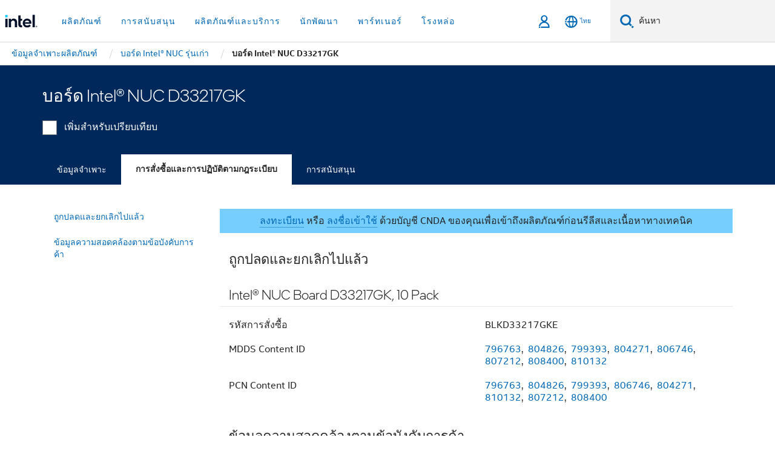

--- FILE ---
content_type: application/javascript;charset=utf-8
request_url: https://www.thailand.intel.com/etc.clientlibs/settings/wcm/designs/ver/260110/intel/externallibs/jquery.scrollTo.min.js
body_size: 1080
content:
/*
 jQuery.scrollTo
 Copyright (c) 2007-2015 Ariel Flesler - aflesler<a>gmail<d>com | http://flesler.blogspot.com
 Licensed under MIT
 http://flesler.blogspot.com/2007/10/jqueryscrollto.html
 @projectDescription Lightweight, cross-browser and highly customizable animated scrolling with jQuery
 @author Ariel Flesler
 @version 2.1.2
*/
(function(c){"function"===typeof define&&define.amd?define(["jquery"],c):"undefined"!==typeof module&&module.exports?module.exports=c(require("jquery")):c(jQuery)})(function(c){function v(a){return!a.nodeName||-1!==c.inArray(a.nodeName.toLowerCase(),["iframe","#document","html","body"])}function r(a){return"function"===typeof a||c.isPlainObject(a)?a:{top:a,left:a}}var m=c.scrollTo=function(a,d,b){return c(window).scrollTo(a,d,b)};m.defaults={axis:"xy",duration:0,limit:!0};c.fn.scrollTo=function(a,
d,b){"object"===typeof d&&(b=d,d=0);"function"===typeof b&&(b={onAfter:b});"max"===a&&(a=9E9);b=c.extend({},m.defaults,b);d=d||b.duration;var k=b.queue&&1<b.axis.length;k&&(d/=2);b.offset=r(b.offset);b.over=r(b.over);return this.each(function(){function w(p){var h=c.extend({},b,{queue:!0,duration:d,complete:p&&function(){p.call(n,e,b)}});t.animate(f,h)}if(null!==a){var u=v(this),n=u?this.contentWindow||window:this,t=c(n),e=a,f={};switch(typeof e){case "number":case "string":if(/^([+-]=?)?\d+(\.\d+)?(px|%)?$/.test(e)){e=
r(e);break}e=u?c(e):c(e,n);case "object":if(0===e.length)return;if(e.is||e.style)var x=(e=c(e)).offset()}var A="function"===typeof b.offset&&b.offset(n,e)||b.offset;c.each(b.axis.split(""),function(p,h){var q="x"===h?"Left":"Top",l=q.toLowerCase(),g="scroll"+q,y=t[g](),z=m.max(n,h);x?(f[g]=x[l]+(u?0:y-t.offset()[l]),b.margin&&(f[g]-=parseInt(e.css("margin"+q),10)||0,f[g]-=parseInt(e.css("border"+q+"Width"),10)||0),f[g]+=A[l]||0,b.over[l]&&(f[g]+=e["x"===h?"width":"height"]()*b.over[l])):(h=e[l],f[g]=
h.slice&&"%"===h.slice(-1)?parseFloat(h)/100*z:h);b.limit&&/^\d+$/.test(f[g])&&(f[g]=0>=f[g]?0:Math.min(f[g],z));!p&&1<b.axis.length&&(y===f[g]?f={}:k&&(w(b.onAfterFirst),f={}))});w(b.onAfter)}})};m.max=function(a,d){var b="x"===d?"Width":"Height";d="scroll"+b;if(!v(a))return a[d]-c(a)[b.toLowerCase()]();b="client"+b;var k=a.ownerDocument||a.document;a=k.documentElement;k=k.body;return Math.max(a[d],k[d])-Math.min(a[b],k[b])};c.Tween.propHooks.scrollLeft=c.Tween.propHooks.scrollTop={get:function(a){return c(a.elem)[a.prop]()},
set:function(a){var d=this.get(a);if(a.options.interrupt&&a._last&&a._last!==d)return c(a.elem).stop();var b=Math.round(a.now);d!==b&&(c(a.elem)[a.prop](b),a._last=this.get(a))}};return m});